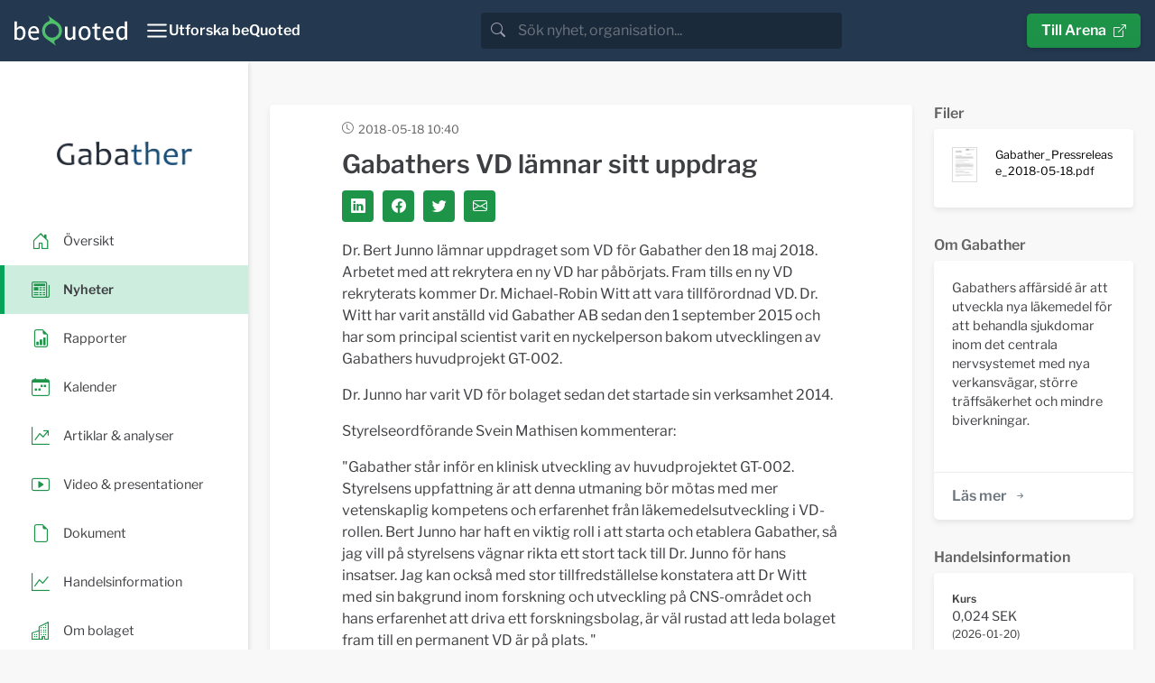

--- FILE ---
content_type: text/html; charset=utf-8
request_url: https://news.bequoted.com/newsroom/gabather/pressreleases/gabathers-vd-lamnar-sitt-uppdrag-88642/
body_size: 6791
content:
<!doctype html>
<html lang="sv">
    <head>
        <meta charset="utf-8">
        <meta name="viewport" content="width=device-width, initial-scale=1.0">
        <meta name="theme-color" content="#24384f" />
        
    
        <title>Gabathers VD lämnar sitt uppdrag - Gabather | beQuoted Nyheter</title>
        <meta name="description" content="Dr. Bert Junno lämnar uppdraget som VD för Gabather den 18 maj 2018. Arbetet med att rekrytera en ny VD har påbörjats. Fram tills en ny VD rekryterats kommer Dr. Michael-Robin Wi...">
        <meta property="og:site_name" content="beQuoted Nyheter">
        <meta property="og:title" content="Gabathers VD lämnar sitt uppdrag - Gabather | beQuoted Nyheter">
        <meta property="og:url" content="https://news.bequoted.com/newsroom/gabather/pressreleases/gabathers-vd-lamnar-sitt-uppdrag-88642/">
        <meta property="og:description" content="Dr. Bert Junno lämnar uppdraget som VD för Gabather den 18 maj 2018. Arbetet med att rekrytera en ny VD har påbörjats. Fram tills en ny VD rekryterats kommer Dr. Michael-Robin Wi...">
        <meta name="twitter:title" content="Gabathers VD lämnar sitt uppdrag - Gabather | beQuoted Nyheter">
        <meta name="twitter:card" content="summary">
        <meta name="twitter:site" content="@beQuoted_com">
        <meta name="twitter:description" content="Dr. Bert Junno lämnar uppdraget som VD för Gabather den 18 maj 2018. Arbetet med att rekrytera en ny VD har påbörjats. Fram tills en ny VD rekryterats kommer Dr. Michael-Robin Wi...">
        <link rel="canonical" href="https://news.bequoted.com/newsroom/gabather/pressreleases/gabathers-vd-lamnar-sitt-uppdrag-88642/" />
    
    <meta property="og:image" content="https://cdn.bequoted.com/logo/gabather/default/logo.png?size=og">
    <meta name="twitter:image" content="https://cdn.bequoted.com/logo/gabather/default/logo.png?size=twitter">
    

        <link rel="apple-touch-icon" sizes="180x180" href="/assets/bequoted/favicons/apple-touch-icon-180x180.png">
        <link rel="icon" type="image/png" sizes="32x32" href="/assets/favicons/favicon-32x32.png">
        <link rel="icon" type="image/png" sizes="16x16" href="/assets/favicons/favicon-16x16.png">
        <link rel="manifest" href="/assets/manifest.json">
        <link rel="mask-icon" color="#5bbad5" href="/assets/favicons/safari-pinned-tab.svg">
        <link href="/sb/bootstrap.css.ve3dc647e08bb9a8f355f06783e704c8d44a8eea4" rel="stylesheet" />
        <link href="/sb/main.css.ve3dc647e08bb9a8f355f06783e704c8d44a8eea4" rel="stylesheet" />
        <link href="/sb/cookieconsent.css.ve3dc647e08bb9a8f355f06783e704c8d44a8eea4" media="print" onload="this.media=&#x27;all&#x27;" rel="stylesheet" />
        
        
    
    <script src="/assets/chart.js/4.4.1/chart.umd.min.js"></script>
    <script src="/assets/chartjs-adapter-date-fns/3.0.0/chartjs-adapter-date-fns.bundle.min.js"></script>
    <script src="/scripts/stockchart.js?v=639032015943886078"></script>



    </head>
    <body>
        <header class="" style="color: #FFF;">
            <nav class="beq-nav" id="navbar" aria-expanded="false">
                <div class="beq-container-xxl">
                    <a class="navbar-brand" href="https://news.bequoted.com/">
                        <img class="brand-logo" src="/media/inbnq2rh/bequoted-logo-light.svg" style="width: 125px; height: 34px;" alt="beQuoted">
                        <img class="brand-logo-symbol" src="/media/r2abmra5/bequoted-symbol.svg" style="width: 24px; height: 36px;" alt="beQuoted">
                    </a>
                    <button class="nav-toggler" type="button"  aria-controls="navbar" aria-expanded="false" aria-label="Toggle navigation" onclick="toggleCollapse('#navbar')">
                        <svg xmlns="http://www.w3.org/2000/svg" width="24" height="24" viewBox="0 0 24 24" fill="none" stroke="currentColor" stroke-width="2" stroke-linecap="round" stroke-linejoin="round" class="Icon Icon--lg" title=""><line x1="3" y1="12" x2="21" y2="12"></line><line x1="3" y1="6" x2="21" y2="6"></line><line x1="3" y1="18" x2="21" y2="18"></line></svg>
                        <span class="" style="font-weight: 600;">Utforska beQuoted</span>
                    </button>                
                            <div class="search">
                                <div class="search-bar">
                                    <div class="search-input-wrapper">
                                        <div class="input-group">
                                            <span class="input-group-text search-bar-icon-wrapper" id="search-addon">
                                                <i class="bi bi-search search-bar-icon"></i>
                                            </span>
                                            <input class="form-control" placeholder="S&#xF6;k nyhet, organisation..." aria-label="search" id="small-search-input-box" type="text" autocomplete="off">
                                        </div>
                                        <div id="search-results-wrapper">
                                            <div class="search-results-content shadow">
                                                <h4 id="search-results-newsroom-headline">Nyhetsrum</h4>
                                                <div id="search-companies-result">
                                                </div>
                                                <h4 id="search-results-news-headline">Nyheter</h4>
                                                <div id="search-news-result">
                                                </div>
                                            </div>
                                        </div>
                                    </div>
                                </div>
                            </div>
                    <div class="arena-link">
                        <a class="beq-btn" href="https://arena.beQuoted.com/" role="button">Till Arena<i class="ms-2 bi bi-box-arrow-up-right"></i></a>
                    </div>
                </div>
            
                <div class="container">
                    <div style="width: 100%;" id="navbarToggleExternalContent">
                        <div class="row justify-content-between">
                                        <div class="col-sm-6 col-md-4 col-lg-auto mb-4">
                                                        <h5 class="main-navigation-item "><a href="/">beQuoted Nyheter</a></h5>
                                                            <span class="main-navigation-subitem  text-muted"><a href="/pressreleases/">Pressmeddelanden</a></span>
                                                            <span class="main-navigation-subitem  text-muted"><a href="/reports/">Finansiella rapporter</a></span>
                                                            <span class="main-navigation-subitem  text-muted"><a href="/video/">Video</a></span>
                                                            <span class="main-navigation-subitem  text-muted"><a href="/calendar/">Finansiell kalender</a></span>
                                                    </div>
                                        <div class="col-sm-6 col-md-4 col-lg-auto mb-4">
                                                        <h5 class="main-navigation-item "><a href="https://services.beQuoted.com">V&#xE5;ra tj&#xE4;nster</a></h5>
                                                            <span class="main-navigation-subitem  text-muted"><a href="https://services.bequoted.com/losningar/nyhetsdistribution/">Nyhetsdistribution</a></span>
                                                            <span class="main-navigation-subitem  text-muted"><a href="https://services.bequoted.com/losningar/webb-digital/">Webb &amp; Digital</a></span>
                                                            <span class="main-navigation-subitem  text-muted"><a href="https://services.bequoted.com/losningar/regulatorisk-radgivning/">Regulatorisk r&#xE5;dgivning</a></span>
                                                            <span class="main-navigation-subitem  text-muted"><a href="https://services.bequoted.com/losningar/corporate-communication/">Corporate Communication</a></span>
                                                    </div>
                                        <div class="col-sm-6 col-md-4 col-lg-auto mb-4">
                                                        <h5 class="main-navigation-item "><a href="https://services.bequoted.com">Om oss</a></h5>
                                                            <span class="main-navigation-subitem  text-muted"><a href="https://services.bequoted.com/kontakt/">Kontakt</a></span>
                                                            <span class="main-navigation-subitem  text-muted"><a href="https://services.bequoted.com/team/">Team</a></span>
                                                    </div>
                                        <div class="col-sm-6 col-md-4 col-lg-auto mb-4">
                                                        <h5 class="main-navigation-item "><a href="https://www.otclistan.se">OTC-listan</a></h5>
                                                        <h5 class="main-navigation-item "><a href="https://arena.bequoted.com">Arena</a></h5>
                                                    </div>
                            <div class="col-sm-6 col-md-4 col-lg-auto mb-4">
                                <div class="language-selector d-flex flex-column">
                                    <span class="main-navigation-item">
                                        <span onclick="setCulture('sv-SE')">Svenska</span>
                                    </span>    
                                    <span class="main-navigation-item">
                                        <span onclick="setCulture('en-US')">English</span>
                                    </span>
                                </div>
                            </div>

                        </div>
                    </div>
                </div>
            </nav>
        </header>
        
    
        <main>
    
            <div class="content">
                


<div class="wrapper newsroom">
    <!-- SIDEBAR  -->
    <div class="sidebar-wrapper">
        <nav id="sidebar" class="">

            <div class="sidebar-header">
                <a class="newsroom-home-link" href="/newsroom/gabather/">
                    <picture class="newsroom-logo">
                        <source srcset="https://cdn.bequoted.com/logo/gabather/default/logo.webp?size=s" type="image/webp">
                        <source srcset="https://cdn.bequoted.com/logo/gabather/default/logo.png?size=s" type="image/png">
                        <img class="newsroom-logo" loading="lazy" alt="Gabather" src="https://cdn.bequoted.com/logo/gabather/default/logo.png?size=s">
                    </picture>
                </a>
            </div>
                <ul class="nav nav-pills">
                    <li class="nav-item  position-relative">
                        <a class="stretched-link" href="/newsroom/gabather/">
                            <i class="icon-primary-color bi bi-house-door"></i>
                            <span class="newsroom-nav-item-title">&#xD6;versikt</span>
                        </a>
                    </li>
                        <li class="nav-item active position-relative">
                            <a class="stretched-link" href="/newsroom/gabather/pressreleases/">
                                <i class="icon-primary-color bi bi-newspaper"></i>
                                <span class="newsroom-nav-item-title">Nyheter</span>
                            </a>
                        </li>
                        <li class="nav-item  position-relative">
                            <a class="stretched-link" href="/newsroom/gabather/reports/">
                                <i class="icon-primary-color bi bi-file-earmark-bar-graph"></i>
                                <span class="newsroom-nav-item-title">Rapporter</span>
                            </a>
                        </li>
                        <li class="nav-item  position-relative">
                            <a class="stretched-link" href="/newsroom/gabather/calendar/">
                                <i class="icon-primary-color bi bi-calendar-week"></i>
                                <span class="newsroom-nav-item-title">Kalender</span>
                            </a>
                        </li>
                    <li class="nav-item  position-relative">
                        <a class="stretched-link" href="/newsroom/gabather/articlesandanalysis/">
                            <i class="icon-primary-color bi bi-graph-up-arrow"></i>
                            <span class="newsroom-nav-item-title">Artiklar &amp; analyser</span>
                        </a>
                    </li>
                    <li class="nav-item  position-relative">
                        <a class="stretched-link" href="/newsroom/gabather/presentations/">
                            <i class="icon-primary-color bi bi-play-btn"></i>
                            <span class="newsroom-nav-item-title">Video &amp; presentationer</span>
                        </a>
                    </li>
                    <li class="nav-item  position-relative">
                        <a class="stretched-link" href="/newsroom/gabather/documents/">
                            <i class="icon-primary-color bi bi-file-earmark"></i>
                            <span class="newsroom-nav-item-title">Dokument</span>
                        </a>                
                    </li>
                        <li class="nav-item  position-relative">
                            <a class="stretched-link" href="/newsroom/gabather/trading/">
                                <i class="icon-primary-color bi bi-graph-up"></i>
                                <span class="newsroom-nav-item-title">Handelsinformation</span>
                            </a>
                        </li>
                    <li class="nav-item  position-relative">
                        <a class="stretched-link" href="/newsroom/gabather/about/">
                            <i class="icon-primary-color bi bi-building"></i>
                            <span class="newsroom-nav-item-title">Om bolaget</span>
                        </a>                
                    </li>

                </ul>
        </nav>
    </div>
    <!-- SIDEBAR END-->

    <!-- PAGE CONTENT  -->
    <div class="newsroom-content-wrapper">
        <!--NEWSROOM CONTENT-->
        <div class="container px-3 px-lg-4 py-4 py-md-5 newsroom-content">
            <div class="row">
                <div class="col-md-12 col-xl-9">
                    
                    
    <div class="row">
        <div class="col-12">
            <div class="news-item-box content-box">
                <div class="news-item-header">
                    <time datetime="2018-05-18T10:40Z" class="item-timestamp-icon">2018-05-18 10:40</time>
                    <div class="news-item-labels">
                    </div>
                </div>

                <div class="news-item-headerimage">
                </div>
                <div class="news-item-content">
                    <h1 class="news-item-heading detail-item-heading h2">Gabathers VD lämnar sitt uppdrag</h1>
                    <div class="news-item-social-links social-links">
                        <a class="social-link link-primary-backgroundcolor" target="_blank" href="https://www.linkedin.com/cws/share?url=https://news.bequoted.com/newsroom/gabather/pressreleases/gabathers-vd-lamnar-sitt-uppdrag-88642/"><i class="bi bi-linkedin"></i></a>
                        <a class="social-link link-primary-backgroundcolor" target="_blank" href="https://www.facebook.com/sharer.php?u=https://news.bequoted.com/newsroom/gabather/pressreleases/gabathers-vd-lamnar-sitt-uppdrag-88642/"><i class="bi bi-facebook"></i></a>
                        <a class="social-link link-primary-backgroundcolor" target="_blank" href="https://twitter.com/intent/tweet?text=Gabathers VD l&#xE4;mnar sitt uppdrag&url=https://news.bequoted.com/newsroom/gabather/pressreleases/gabathers-vd-lamnar-sitt-uppdrag-88642/"><i class="bi bi-twitter"></i></a>
                        <a class="social-link link-primary-backgroundcolor" target="_blank" href="/cdn-cgi/l/email-protection#[base64]"><i class="bi bi-envelope"></i></a>
                    </div>
                    <div class="bequoted-body"><p>Dr. Bert Junno l&auml;mnar uppdraget som VD f&ouml;r Gabather den 18 maj 2018. Arbetet med att rekrytera en ny VD har p&aring;b&ouml;rjats. Fram tills en ny VD rekryterats kommer Dr. Michael-Robin Witt att vara tillf&ouml;rordnad VD. Dr. Witt har varit anst&auml;lld vid Gabather AB sedan den 1 september 2015 och har som principal scientist varit en nyckelperson bakom utvecklingen av Gabathers huvudprojekt GT-002.</p>
<p>Dr. Junno har varit VD f&ouml;r bolaget sedan det startade sin verksamhet 2014.</p>
<p>Styrelseordf&ouml;rande Svein Mathisen kommenterar:</p>
<p>"Gabather st&aring;r inf&ouml;r en klinisk utveckling av huvudprojektet GT-002. Styrelsens uppfattning &auml;r att denna utmaning b&ouml;r m&ouml;tas med mer vetenskaplig kompetens och erfarenhet fr&aring;n l&auml;kemedelsutveckling i VD-rollen. Bert Junno har haft en viktig roll i att starta och etablera Gabather, s&aring; jag vill p&aring; styrelsens v&auml;gnar rikta ett stort tack till Dr. Junno f&ouml;r hans insatser. Jag kan ocks&aring; med stor tillfredst&auml;llelse konstatera att Dr Witt med sin bakgrund inom forskning och utveckling p&aring; CNS-omr&aring;det och hans erfarenhet att driva ett forskningsbolag, &auml;r v&auml;l rustad att leda bolaget fram till en permanent VD &auml;r p&aring; plats. "</p>
<p>Som framg&aring;r av kallelsen till Gabathers &aring;rsst&auml;mma kandiderar Dr. Junno inte till omval i bolagets styrelse.</p></div>
<div class="bequoted-contact"><p><strong>F&ouml;r ytterligare information, v&auml;nligen kontakta:</strong></p>
<p>Svein Mathisen, styrelseordf&ouml;rande, 0708-978213,&nbsp;<a href="/cdn-cgi/l/email-protection#4f3c392a2621612e3d26232b0f222e3b27263c2a213c61212a3b" target="_blank" rel="noopener"><span class="__cf_email__" data-cfemail="97e4e1f2fef9b9f6e5fefbf3d7faf6e3fffee4f2f9e4b9f9f2e3">[email&#160;protected]</span></a></p>
<p>Informationen i detta pressmeddelande &auml;r s&aring;dan som Gabather AB m&aring;ste offentligg&ouml;ra enligt EU:s marknadsmissbruksf&ouml;rordning. Informationen l&auml;mnades f&ouml;r offentligg&ouml;rande, genom Svein Mathisens f&ouml;rsorg, den 18 maj 2018 kl. 10.40.</p></div>
<div class="bequoted-about"><p><strong>Kort om Gabather AB</strong></p>
<p>Gabather grundades &aring;r 2014, med 10 &aring;rs forskning p&aring; Lunds universitet och Research Institute of Biological Psychiatry i Roskilde bakom sig, f&ouml;r att utveckla nya drogkandidater f&ouml;r behandling av sjukdomar med ursprung i det centrala nervsystemet. Gabather grundades av Forskarpatent i Syd AB och professorerna Olov Sterner och Mogens Nielsen i syfte att kommersialisera uppfinningar av Sterner och Nielsen tillsammans med medarbetare fr&aring;n Lunds och K&ouml;penhamns universitet. Professor Sterner har arbetat inom farmakologisk kemi i 40 &aring;r och professor Nielsen har arbetat inom biologisk psykiatri i 45 &aring;r.</p>
<p><a href="http://www.gabather.se/" target="_blank" rel="noopener">www.gabather.se</a></p></div>
<div class="bequoted-files">

<p><strong>Bifogade filer</strong></p>
<a href="https://cdn.bequoted.com/media/1/c7d60a71-5d88-4615-ad57-67cc6257ea2a/Gabather_Pressrelease_2018-05-18.pdf">Gabather_Pressrelease_2018-05-18.pdf</a><br>

</div>

                        <hr class="news-item-hr" />
                        <div class="news-item-files">
                            <h4>Filer</h4>
                                <a class="news-item-file" href="https://cdn.bequoted.com/media/1/c7d60a71-5d88-4615-ad57-67cc6257ea2a/Gabather_Pressrelease_2018-05-18.pdf">
                                    <span class="news-item-file-thumbnail">
                                        <picture>
                                            <source srcset="https://cdn.bequoted.com/media/1/c7d60a71-5d88-4615-ad57-67cc6257ea2a/Gabather_Pressrelease_2018-05-18.webp?size=xs" type="image/webp">
                                            <source srcset="https://cdn.bequoted.com/media/1/c7d60a71-5d88-4615-ad57-67cc6257ea2a/Gabather_Pressrelease_2018-05-18.jpg?size=xs" type="image/jpeg">
                                            <img loading="lazy" src="https://cdn.bequoted.com/media/1/c7d60a71-5d88-4615-ad57-67cc6257ea2a/Gabather_Pressrelease_2018-05-18.jpg?size=xs">
                                        </picture>                                        
                                    </span>
                                    <span class="news-item-file-name">
                                        Gabather_Pressrelease_2018-05-18.pdf
                                    </span>
                                </a>
                        </div>
                    

                </div>

            </div>
        </div>
    </div>


                </div>
                <div class="col-md-12 col-xl-3">
                    
            <div class="d-none d-xl-block">


                <h4 class="content-box-outside-title">
                    Filer
                </h4>
                <div class="organization-box content-box">
                    <div class="organization-content">
                            <a class="news-item-file" href="https://cdn.bequoted.com/media/1/c7d60a71-5d88-4615-ad57-67cc6257ea2a/Gabather_Pressrelease_2018-05-18.pdf">
                                <span class="news-item-file-thumbnail">
                                    <picture>
                                        <source srcset="https://cdn.bequoted.com/media/1/c7d60a71-5d88-4615-ad57-67cc6257ea2a/Gabather_Pressrelease_2018-05-18.webp?size=xs" type="image/webp">
                                        <source srcset="https://cdn.bequoted.com/media/1/c7d60a71-5d88-4615-ad57-67cc6257ea2a/Gabather_Pressrelease_2018-05-18.jpg?size=xs" type="image/jpeg">
                                        <img loading="lazy" src="https://cdn.bequoted.com/media/1/c7d60a71-5d88-4615-ad57-67cc6257ea2a/Gabather_Pressrelease_2018-05-18.jpg?size=xs">
                                    </picture>
                                </span>
                                <span class="news-item-file-name small">
                                    Gabather_Pressrelease_2018-05-18.pdf
                                </span>
                            </a>
                    </div>
                </div>


            </div>
    
                    <div class="row">
                        <div class="col-12 col-md-6 col-xl-12">

                             
<h4 class="content-box-outside-title">
    Om Gabather
</h4>
<div class="organization-box content-box">
    <div class="organization-content">
<p>Gabathers aff&auml;rsid&eacute; &auml;r att utveckla nya l&auml;kemedel f&ouml;r att behandla sjukdomar inom det centrala nervsystemet med nya verkansv&auml;gar, st&ouml;rre tr&auml;ffs&auml;kerhet och mindre biverkningar.</p>        
    </div>
    <div class="list-footer">
        <a class="beq-btn beq-btn-list link-primary-color-hover" href="/newsroom/gabather/about/">L&#xE4;s mer<i class="ms-2 bi bi-arrow-right-short"></i></a>
    </div>
</div>

                        </div>

                     </div>
                        <div>
                            
                                

    <h4 class="content-box-outside-title">
        Handelsinformation
    </h4>
    <div class="trading-box content-box">
        <div class="trading-content">




    <div class="row">
        <div class="col">
            <div class="beq-keyIndicators-detail">

                    <div class="beq-shareQuote">
                        <span class="beq-subtitle">Kurs </span><span class="beq-value beq-KeyIndicatorsLatestClose">0,024 SEK</span> <span class="beq-KeyIndicatorsLatestCloseDateWrapper">(<span class="beq-KeyIndicatorsLatestCloseDate">2026-01-20</span>)</span>
                    </div>
                    <div class="beq-shareQuoteChange">
                        <span class="beq-subtitle">F&#xF6;r&#xE4;ndring </span><span class="beq-value beq-KeyIndicatorsSharePriceChangePercent is-negative">&#x2212;88,06%</span> <span class="beq-KeyIndicatorsPenultimateQuoteDateWrapper">(<span class="beq-KeyIndicatorsPenultimateQuoteDate">2025-01-20</span>)</span>
                    </div>
            </div>
        </div>
    </div>
        <div id="ministockchart">
            <div class="canvas-wrap" style="height:240px">
                <canvas id="mini-canvas"></canvas>
            </div>
            <div id="sc-status" class="sc-status"></div>
        </div>
        <script data-cfasync="false" src="/cdn-cgi/scripts/5c5dd728/cloudflare-static/email-decode.min.js"></script><script>
            document.addEventListener('DOMContentLoaded', async () => {
                await StockChart.create({
                wrapper: '#ministockchart',
                mainCanvas: '#mini-canvas',
                navCanvas:  '#mini-nav-canvas',
                showNavChart: false,
                showToolbar: false,
                toolbar:    '.stockchart-toolbar',
                endpoint:   '/api/stockchart',
                initialperiod: '1M',
                currency:   'SEK',
                ticker:     'GABA',
                ric:        'GABA.ST',
                language:   'sv',
                colors: { price: '#1e9449', volume: '#24384f' }
                    // labels: { price:'Pris', volume:'Volym', period:'Period', custom:'Anpassat', customFull:'Anpassat: hela intervallet' }
                });
            });
        </script>

                <span class="trading-information-heading">Marknad</span>
                <span class="trading-information-item">First North</span>
                <span class="trading-information-heading">Kortnamn</span>
                <span class="trading-information-item">GABA</span>
                <span class="trading-information-heading">ISIN-kod </span>
                <span class="trading-information-item">SE0010869552</span>


        </div>
        <div class="list-footer">
            <a class="beq-btn beq-btn-list link-primary-color-hover" href="/newsroom/gabather/trading/">L&#xE4;s mer<i class="ms-2 bi bi-arrow-right-short"></i></a>
        </div>
    </div>

                            
                        </div>
                    <div>
                        
                            


    <h4 class="content-box-outside-title">
        IR-Kontakt
    </h4>
    <div class="ircontact-box content-box">
        <div class="ircontact-list-content">
            <div class="ircontact-list-wrapper">

                <div class="ircontact-list-item">
                        <span class="ircontact-image">
                            <picture>
                                <img loading="lazy" src="https://l.cdn.bequoted.com/4/vd-och-cso-michael-robin-witt-87607/Michael-Robin_Witt_640.jpg?size=s" />
                            </picture>
                        </span>
                    <span class="ir-contact-name">Michael-Robin Witt</span>
                    <span class="ir-contact-title">VD och CSO</span>
                        <span class="ir-contact-contactinformation"><i class="bi bi-envelope icon-primary-color me-3"></i><a href="/cdn-cgi/l/email-protection" class="__cf_email__" data-cfemail="fa97888dba9d9b989b8e929f88d4999597">[email&#160;protected]</a></span>
                        <span class="ir-contact-contactinformation"><i class="bi bi-telephone icon-primary-color me-3"></i>073-687 28 39</span>

                </div>
            </div>
        </div>
    </div>

                        
                    </div>
                </div>
            </div>
        </div>
        <!--NEWSROOM CONTENT-->
    </div>
    
</div>


            </div>

        </main>
    
        <footer>
            <div class="container">
                <div class="row">
                    <div class="col-md-6">
<h4>Om beQuoted</h4>
<p>beQuoted publicerar nyheter, analyser och pressmeddelanden för investerare och journalister. Viktiga företagshändelser bevakas av vår egen nyhetsredaktion och vidaredistribueras i ledande finansiella medier.</p>
<p>Vi uppdaterar även nyhetsrum, Investor Relations och IR-webbplatser för företag som vill utveckla sina relationer med finansmarknaden.</p>                    </div>
                    <div class="col-md-5 col-lg-3 mt-4 mt-md-0 ms-auto">
                        <h4>beQuoted AB</h4>
                        <p><i class="bi bi-telephone me-3"></i>08-692 21 90</p>
                        <p><i class="bi bi-envelope me-3"></i><a href="/cdn-cgi/l/email-protection" class="__cf_email__" data-cfemail="c9a0a7afa689abac98bca6bdacade7aaa6a4">[email&#160;protected]</a></p>
                        <p><i class="bi bi-geo-alt me-3"></i>Nybrogatan 34, Box 5216, 102 45 Stockholm</p>
                    </div>
                </div>
                <div class="row">
                    <div class="col-md-5 col-lg-3 mt-4 ms-auto">
                        <div class="footer-links">
<p><a tabindex="-1" href="/integrity-policy/" title="Integritetspolicy">Integritetspolicy</a></p>                            <button type="button" class="beq-btn beq-btn-cookies" data-cc="c-settings" aria-haspopup="dialog">Cookieinst&#xE4;llningar</button>
                        </div>
                    </div>
                </div>
            </div>
        </footer>
        <!-- Script Bundles -->
        <script data-cfasync="false" src="/cdn-cgi/scripts/5c5dd728/cloudflare-static/email-decode.min.js"></script><script src="/sb/app.js.ve3dc647e08bb9a8f355f06783e704c8d44a8eea4"></script>

        <script defer="" src="/sb/cookieconsentjs.js.ve3dc647e08bb9a8f355f06783e704c8d44a8eea4"></script>
        
    

        <!-- Google tag (gtag.js) -->
        <script type="text/plain" data-cookiecategory="analytics" async src="https://www.googletagmanager.com/gtag/js?id=G-R7V38QVXL6"></script>
        <script type="text/plain" data-cookiecategory="analytics">
            window.dataLayer = window.dataLayer || [];
            function gtag(){dataLayer.push(arguments);}
            gtag('js', new Date());

            gtag('config', 'G-R7V38QVXL6', { 'anonymize_ip': true });
        </script>
    </body>
</html>

--- FILE ---
content_type: image/svg+xml
request_url: https://news.bequoted.com/media/inbnq2rh/bequoted-logo-light.svg
body_size: 1858
content:
<?xml version="1.0" encoding="UTF-8" standalone="no"?>
<svg
   xmlns:dc="http://purl.org/dc/elements/1.1/"
   xmlns:cc="http://creativecommons.org/ns#"
   xmlns:rdf="http://www.w3.org/1999/02/22-rdf-syntax-ns#"
   xmlns:svg="http://www.w3.org/2000/svg"
   xmlns="http://www.w3.org/2000/svg"
   xmlns:sodipodi="http://sodipodi.sourceforge.net/DTD/sodipodi-0.dtd"
   xmlns:inkscape="http://www.inkscape.org/namespaces/inkscape"
   version="1.1"
   id="svg2"
   xml:space="preserve"
   width="377.17334"
   height="101.37333"
   viewBox="0 0 377.17334 101.37333"
   sodipodi:docname="beQuoted logo_NEG_rgb_vect_10.eps"><metadata
     id="metadata8"><rdf:RDF><cc:Work
         rdf:about=""><dc:format>image/svg+xml</dc:format><dc:type
           rdf:resource="http://purl.org/dc/dcmitype/StillImage" /></cc:Work></rdf:RDF></metadata><defs
     id="defs6" /><sodipodi:namedview
     pagecolor="#ffffff"
     bordercolor="#666666"
     borderopacity="1"
     objecttolerance="10"
     gridtolerance="10"
     guidetolerance="10"
     inkscape:pageopacity="0"
     inkscape:pageshadow="2"
     inkscape:window-width="640"
     inkscape:window-height="480"
     id="namedview4" /><g
     id="g10"
     inkscape:groupmode="layer"
     inkscape:label="ink_ext_XXXXXX"
     transform="matrix(1.3333333,0,0,-1.3333333,0,101.37333)"><g
       id="g12"
       transform="scale(0.1)"><path
         d="m 278.637,323.77 c 0,89.785 -43.625,170.207 -122.141,170.207 -44.293,0 -73.5702,-24.266 -96.0116,-58 V 614.273 H 0 V 152.992 h 58.6172 v 16.809 c 16.1914,-18.074 48.6208,-26.789 75.4338,-26.789 98.476,0 144.586,93.504 144.586,180.758 z m -62.324,-11.176 c 0,-62.989 -28.079,-122.809 -92.887,-122.809 -43.0041,0 -63.5666,20.563 -63.5666,46.137 v 131.519 c 0,18.055 3.0859,25.504 15.5937,40.477 13.0625,15.637 31.1169,29.898 59.1949,29.898 57.977,0 81.665,-62.281 81.665,-125.222"
         style="fill:#ffffff;fill-opacity:1;fill-rule:nonzero;stroke:none"
         id="path14" /><path
         d="m 619.355,343.711 c 0,74.832 -38.062,150.266 -130.902,150.266 -100.961,0 -144.012,-92.266 -144.012,-177.657 0,-99.121 54.872,-173.308 157.715,-173.308 48.621,0 87.278,13.086 114.071,32.402 l -25.551,47.399 c -18.055,-14.973 -47.375,-28.036 -77.914,-28.036 -68.559,0 -109.078,46.133 -109.078,111.559 0,3.109 0.597,6.258 0.597,8.719 h 213.856 c 0.617,9.359 1.218,19.961 1.218,28.656 z m -56.714,16.855 h -158.36 c 1.907,39.258 24.953,86.657 81.043,86.657 51.766,0 78.582,-44.27 77.317,-86.657"
         style="fill:#ffffff;fill-opacity:1;fill-rule:nonzero;stroke:none"
         id="path16" /><path
         d="m 1472.19,152.992 v 46.11 c -23.71,-33.649 -54.83,-56.09 -99.12,-56.09 -64.83,0 -103.47,43.004 -103.47,111.562 v 229.418 h 59.84 V 265.84 c 0,-41.145 22.43,-67.36 63.57,-67.36 24.93,0 46.77,11.247 61.12,29.942 11.8,14.973 13.69,22.445 13.69,42.406 v 213.164 h 59.84 v -331 h -55.47"
         style="fill:#ffffff;fill-opacity:1;fill-rule:nonzero;stroke:none"
         id="path18" /><path
         d="m 1910.01,319.422 c 0,91.004 -44.32,175.797 -149,175.797 -102.87,0 -152.09,-84.793 -152.09,-175.797 0,-91.598 44.89,-178.231 149.6,-178.231 103.45,0 152.09,87.231 152.09,177.59 z m -61.68,-1.242 c 0,-54.227 -20.61,-125.91 -89.81,-125.91 -69.17,0 -87.27,72.281 -87.27,127.152 0,55.496 21.8,124.672 89.76,124.672 69.17,0 87.32,-71.086 87.32,-125.914"
         style="fill:#ffffff;fill-opacity:1;fill-rule:nonzero;stroke:none"
         id="path20" /><path
         d="m 2096.36,142.391 c -59.2,0 -87.92,37.394 -87.92,92.265 v 194.465 h -57.34 v 48.039 h 57.91 v 71.02 l 59.33,20.605 V 477.16 h 85.37 v -48.039 h -85.37 V 242.129 c 0,-34.953 18.06,-49.215 47.36,-49.215 15.63,0 28.67,3.727 36.79,8.074 l 9.36,-47.996 c -15.59,-6.254 -41.21,-10.601 -65.49,-10.601"
         style="fill:#ffffff;fill-opacity:1;fill-rule:nonzero;stroke:none"
         id="path22" /><path
         d="m 2484.76,343.711 c 0,74.832 -38.02,150.266 -130.9,150.266 -101.01,0 -144.03,-92.266 -144.03,-177.657 0,-99.121 54.82,-173.308 157.69,-173.308 48.66,0 87.3,13.086 114.09,32.402 l -25.55,47.399 c -18.05,-14.973 -47.38,-28.036 -77.94,-28.036 -68.58,0 -109.08,46.133 -109.08,111.559 0,3.109 0.62,6.258 0.62,8.719 h 213.81 c 0.67,9.359 1.29,19.961 1.29,28.656 z m -56.74,16.855 h -158.36 c 1.87,39.258 24.93,86.657 81,86.657 51.81,0 78.56,-44.27 77.36,-86.657"
         style="fill:#ffffff;fill-opacity:1;fill-rule:nonzero;stroke:none"
         id="path24" /><path
         d="m 2828.85,152.992 v 461.281 h -60.51 V 468.402 c -16.15,18.032 -46.09,25.575 -72.92,25.575 -98.52,0 -144.66,-86.059 -144.66,-175.196 0,-88.519 42.41,-175.769 124.69,-175.769 46.8,0 75.5,26.789 97.24,61.082 v -51.102 z m -59.89,115.953 c 0,-16.812 -2.53,-26.148 -14.95,-41.121 -11.8,-13.73 -30.56,-29.344 -58.59,-29.344 -59.84,0 -82.29,67.36 -82.29,130.282 0,61.722 24.93,117.218 90.4,117.218 44.89,0 65.43,-18.699 65.43,-45.511 V 268.945"
         style="fill:#ffffff;fill-opacity:1;fill-rule:nonzero;stroke:none"
         id="path26" /><path
         d="m 1116.43,380.219 c 0,-96.305 -78.04,-174.375 -174.391,-174.375 -96.258,0 -174.305,78.07 -174.305,174.375 0,96.234 78.047,174.347 174.305,174.347 96.351,0 174.391,-78.113 174.391,-174.347 z M 835.555,760.348 c 59.754,-77.364 60.218,-129.063 14.461,-147.336 v 0 C 805.902,595.621 766.25,565.57 736.992,523.785 657.703,410.535 685.227,254.438 798.473,175.125 L 1048.57,0 c -59.734,77.4258 -60.218,129.125 -14.44,147.379 45.78,18.277 85.1,49.437 113,89.25 79.29,113.226 51.79,269.344 -61.46,348.637 L 835.555,760.348"
         style="fill:#4fc06a;fill-opacity:1;fill-rule:nonzero;stroke:none"
         id="path28" /></g></g></svg>
